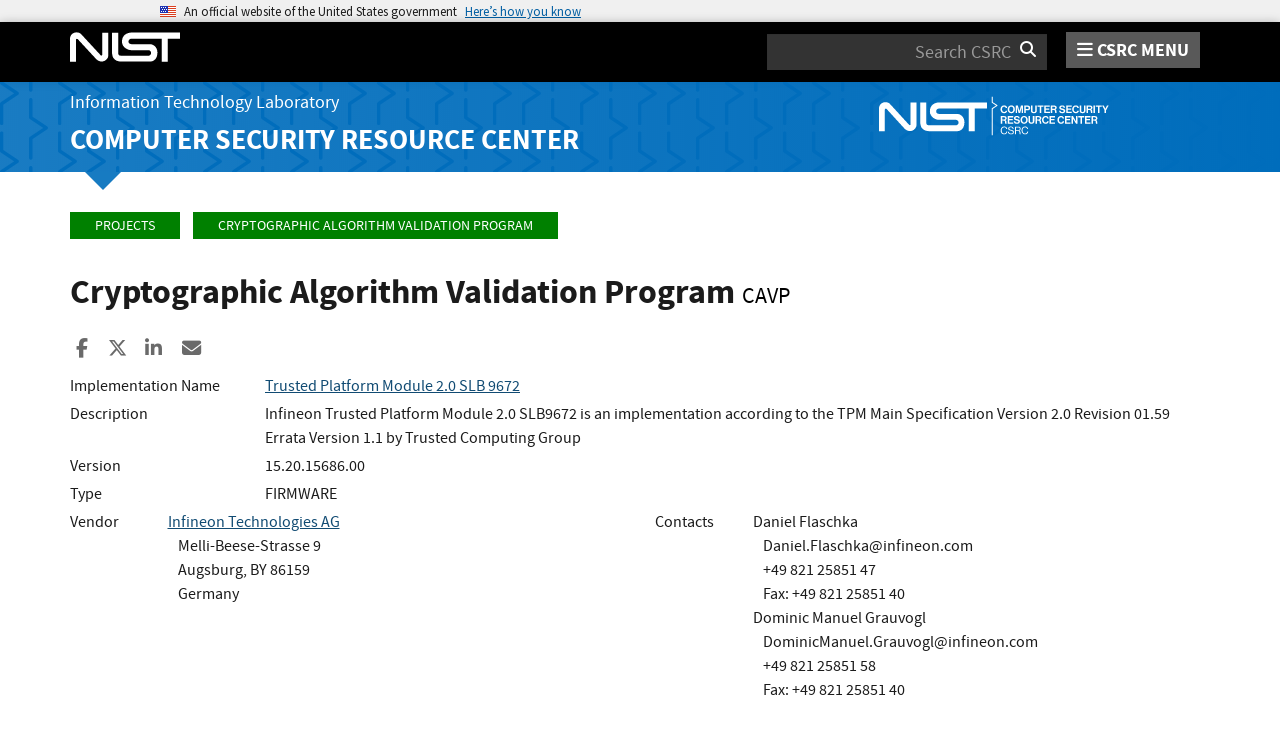

--- FILE ---
content_type: text/html; charset=utf-8
request_url: https://csrc.nist.gov/projects/cryptographic-algorithm-validation-program/details?product=13425
body_size: 10774
content:
<!DOCTYPE html>
<html lang="en-us" xml:lang="en-us">
<head>
    <meta charset="utf-8" />
    <title>Cryptographic Algorithm Validation Program | CSRC</title>
    <meta http-equiv="content-type" content="text/html; charset=UTF-8" />
    <meta http-equiv="content-style-type" content="text/css" />
    <meta http-equiv="content-script-type" content="text/javascript" />
    <meta name="viewport" content="width=device-width, initial-scale=1.0" />
    <meta name="msapplication-config" content="/CSRC/Media/images/favicons/browserconfig.xml" />
    <meta name="theme-color" content="#000000" />
    <meta name="google-site-verification" content="xbrnrVYDgLD-Bd64xHLCt4XsPXzUhQ-4lGMj4TdUUTA" />
    

	<meta name="description" content="" />

	<!-- dcterms meta information -->
	<meta name="dcterms.title" content="Validation Search - Cryptographic Algorithm Validation Program | CSRC | CSRC" />
	<meta name="dcterms.description" content="" />
	<meta name="dcterms.creator" content="Computer Security Division, Information Technology Laboratory, National Institute of Standards and Technology, U.S. Department of Commerce" />
	<meta name="dcterms.date.created" scheme="ISO8601" content="2016-10-05" />
	<meta name="dcterms.date.reviewed" scheme="ISO8601" content="2025-04-03" />
	<meta name="dcterms.language" scheme="DCTERMS.RFC1766" content="EN-US" />

	<!-- Facebook OpenGraph Tags -->
	<meta name="og:site_name" content="CSRC | NIST" />
	<meta name="og:type" content="article" />
	<meta name="og:url" content="https://content.csrc.e1a.nist.gov/projects/cryptographic-algorithm-validation-program/details?product=13425" />
	<meta name="og:title" content="Validation Search - Cryptographic Algorithm Validation Program | CSRC | CSRC" />
	<meta name="og:description" content="" />

	<meta name="article:tag" content="assurance; cryptography; testing &amp; validation" />
	<meta name="article:published_time" content="2016-10-05" />
		<meta name="article:modified_time" content="2025-04-03" />


    <link rel="apple-touch-icon" sizes="180x180" href="/images/icons/apple-touch-icon.png" />
    <link rel="icon" type="image/png" href="/images/icons/favicon-32x32.png" sizes="32x32" />
    <link rel="icon" type="image/png" href="/images/icons/favicon-16x16.png" sizes="16x16" />
    <link rel="manifest" href="/images/icons/manifest.json" />
    <link rel="mask-icon" href="/images/icons/safari-pinned-tab.svg" color="#000000" />
    <link href="/CSRC/Media/images/favicons/favicon.ico" type="image/x-icon" rel="shortcut icon" />
    <link href="/CSRC/Media/images/favicons/favicon.ico" type="image/x-icon" rel="icon" />
    <link href="/dist/app.css" rel="stylesheet" />
    
    <!-- Highlight.js -->
    <link href="/dist/highlight-js/github.css" rel="stylesheet" />
    
    <!-- USWDS Top -->
    <link href="/dist/uswds/css/uswds.css" type="text/css" rel="stylesheet" />
    <script type="text/javascript" src="/dist/uswds/js/uswds-init.min.js"></script>

    <!-- reCAPTCHA v3 -->
    <style>
    .grecaptcha-badge {
        visibility: hidden;
    }
    </style>

    
	<style type="text/css">
		.indent {
			padding-left: 10px;
		}

		.padrow {
			padding-bottom: 4px;
		}

		ul.unstyled-indented {
			list-style-type: none;
		}

		div.panel-nospace {
			margin: 0px;
			padding: 0px;
		}

		div.oe-algos {
			/* These are technically the same, but use both */
			overflow-wrap: break-word;
			word-wrap: break-word;
			-ms-word-break: break-all;
			/* This is the dangerous one in WebKit, as it breaks things wherever */
			word-break: break-all;
			/* Instead use this non-standard one: */
			word-break: break-word;
		}

		th.oe-algos {
			width: 50%;
		}

		i.order-by {
			color: white;
		}
	</style>


    <script async type="text/javascript" id="_fed_an_ua_tag" src="https://dap.digitalgov.gov/Universal-Federated-Analytics-Min.js?agency=nist&subagency=csrc&pua=UA-66610693-15&yt=true&exts=xsd,xml,wav,mpg,mpeg,avi,rtf,webm,ogg,ogv,oga,map,otf,eot,svg,ttf,woff"></script>
    <style id="antiClickjackCss">
        body > * {
            display: none !important;
        }
        #antiClickjack {
            display: block !important;
        }
    </style>
    <noscript>
        <style id="antiClickjackNoScript">
            body > * { display: block !important; }
            #antiClickjack {
                display: none !important;
            }
        </style>
    </noscript>
    <script type="text/javascript" id="antiClickjackScript">
        if (self === top) {
            // no clickjacking
            var antiClickjack = document.getElementById("antiClickjackCss"); antiClickjack.parentNode.removeChild(antiClickjack);
        } else {
            setTimeout(tryForward(), 5000);
        }
        function tryForward() {
            top.location = self.location;
        }
    </script>
    <!-- Google tag (gtag.js) --> 
    <script async src="https://www.googletagmanager.com/gtag/js?id=G-TSQ0PLGJZP"></script> 
    <script>   window.dataLayer = window.dataLayer || [];   function gtag(){dataLayer.push(arguments);}   gtag('js', new Date());   gtag('config', 'G-TSQ0PLGJZP'); </script>
    <!-- Google Tag Manager -->
    <script>(function(w,d,s,l,i){w[l]=w[l]||[];w[l].push({'gtm.start':new Date().getTime(),event:'gtm.js'});var f=d.getElementsByTagName(s)[0],j=d.createElement(s),dl=l!='dataLayer'?'&l='+l:'';j.async=true;j.src='https://www.googletagmanager.com/gtm.js?id='+i+dl;f.parentNode.insertBefore(j,f);})(window,document,'script','dataLayer','GTM-MZQC4NCJ');</script>
    <!-- End Google Tag Manager -->
</head>
<body>
    <!-- Google Tag Manager (noscript) -->
    <noscript><iframe src="https://www.googletagmanager.com/ns.html?id=GTM-MZQC4NCJ" height="0" width="0" style="display:none;visibility:hidden"></iframe></noscript>
    <!-- End Google Tag Manager (noscript) -->
    <div id="antiClickjack" style="display: none;">
        <strong style="font-size: 1.6rem;">You are viewing this page in an unauthorized frame window.</strong>
        <p>This is a potential security issue, you are being redirected to <a href="https://csrc.nist.gov">https://csrc.nist.gov</a>.</p>
    </div>

    <section
    class="usa-banner"
    aria-label="Official website of the United States government">
    <div class="usa-accordion">
        <header class="usa-banner__header">
            <noscript>
                <p style="font-size: 0.85rem; font-weight: bold;">You have JavaScript disabled. This site requires JavaScript to be enabled for complete site functionality.</p>
            </noscript>
            <div class="usa-banner__inner">
                <div class="grid-col-auto">
                    <img
                        aria-hidden="true"
                        class="usa-banner__header-flag"
                        src="/dist/uswds/img/us_flag_small.png"
                        alt=""/>
                </div>
                <div class="grid-col-fill tablet:grid-col-auto" aria-hidden="true">
                    <p class="usa-banner__header-text">
                        An official website of the United States government
                    </p>
                    <p class="usa-banner__header-action">Here’s how you know</p>
                </div>
                <button
                    type="button"
                    class="usa-accordion__button usa-banner__button"
                    aria-expanded="false"
                    aria-controls="gov-banner-default">
                    <span class="usa-banner__button-text">Here’s how you know</span>
                </button>
            </div>
        </header>
        <div
            class="usa-banner__content usa-accordion__content"
            id="gov-banner-default">
            <div class="grid-row grid-gap-lg">
                <div class="usa-banner__guidance tablet:grid-col-6">
                    <img
                        class="usa-banner__icon usa-media-block__img"
                        src="/dist/uswds/img/icon-dot-gov.svg"
                        role="img"
                        alt=""
                        aria-hidden="true"/>
                    <div class="usa-media-block__body">
                        <p>
                            <strong>Official websites use .gov</strong><br/>A
                            <strong>.gov</strong> website belongs to an official government
                            organization in the United States.
                        </p>
                    </div>
                </div>
                <div class="usa-banner__guidance tablet:grid-col-6">
                    <img
                        class="usa-banner__icon usa-media-block__img"
                        src="/dist/uswds/img/icon-https.svg"
                        role="img"
                        alt=""
                        aria-hidden="true"/>
                    <div class="usa-media-block__body">
                        <p>
                            <strong>Secure .gov websites use HTTPS</strong><br/>A
                            <strong>lock</strong> (
                            <span class="icon-lock">
                                <svg
                                    xmlns="http://www.w3.org/2000/svg"
                                    width="52"
                                    height="64"
                                    viewBox="0 0 52 64"
                                    class="usa-banner__lock-image"
                                    role="img"
                                    aria-labelledby="banner-lock-description-default"
                                    focusable="false">
                                    <title id="banner-lock-title-default">Lock</title>
                                    <desc id="banner-lock-description-default">Locked padlock icon</desc>
                                    <path
                                        fill="#000000"
                                        fill-rule="evenodd"
                                        d="M26 0c10.493 0 19 8.507 19 19v9h3a4 4 0 0 1 4 4v28a4 4 0 0 1-4 4H4a4 4 0 0 1-4-4V32a4 4 0 0 1 4-4h3v-9C7 8.507 15.507 0 26 0zm0 8c-5.979 0-10.843 4.77-10.996 10.712L15 19v9h22v-9c0-6.075-4.925-11-11-11z"/>
                                </svg>
                            </span
                            >) or <strong>https://</strong> means you’ve safely connected to
                            the .gov website. Share sensitive information only on official,
                            secure websites.
                        </p>
                    </div>
                </div>
            </div>
        </div>
    </div>
</section>

    <nav id="navbar" class="navbar">
    <div id="nist-menu-container" class="container">
        <div class="row">
            <!-- Brand -->
            <div class="col-xs-6 col-md-4 navbar-header">
                <a class="navbar-brand" href="https://www.nist.gov" target="_blank" id="navbar-brand-image">
                    <img src="/CSRC/media/images/svg/nist-logo.svg" alt="National Institute of Standards and Technology" width="110" height="30">
                </a>
            </div>
            <div class="col-xs-6 col-md-8 navbar-nist-logo">
                <div class="form-inline hidden-sm hidden-xs">
                    <form name="site-search" id="site-search-form" action="/search" method="GET">
                        <label for="search-csrc-query" class="element-invisible">Search</label>
                        <input autocomplete="off" class="form-control" id="search-csrc-query" name="keywords" type="text" size="15" maxlength="128" placeholder="Search CSRC" />
                        <input type="hidden" name="ipp" value="25" />
                        <input type="hidden" name="sortBy" value="relevance" />
                        <input type="hidden" name="showOnly" value="publications,projects,news,events,presentations,glossary,topics" />
                        <input type="hidden" name="topicsMatch" value="ANY" />
                        <input type="hidden" name="status" value="Final,Draft" />
                        <button type="submit" id="search-csrc-submit-btn" class="form-submit">
                            <span class="element-invisible">Search</span>
                            <i class="fa fa-search"></i>
                        </button>
                    </form>
                </div>
                <span id="nvd-menu-button" class="pull-right">
                    <a href="#" id="nvd-menu-button-link">
                        <span class="fa fa-bars"></span>
                        <span id="nvd-menu-full-text">CSRC MENU</span>
                    </a>
                </span>
            </div>
        </div>
    </div>

    <div class="form-inline hidden-md hidden-lg">
        <form name="site-search-mobile" id="site-search-form-mobile" action="/search" method="GET">
            <label for="search-csrc-query-mobile" class="element-invisible">Search</label>
            <input autocomplete="off" class="form-control" id="search-csrc-query-mobile" name="keywords" type="text" size="15" maxlength="128" placeholder="Search CSRC" />
            <button type="submit" id="search-csrc-submit-btn-mobile" class="form-submit">
                <span class="element-invisible">Search</span>
                <i class="fa fa-search"></i>
            </button>
        </form>
    </div>
    <div class="main-menu-row container">
        <!-- Collect the nav links, forms, and other content for toggling -->
        <div id="main-menu-drop" class="col-lg-12" style="display: none;">
            <ul>
                <li><a href="/projects">Projects</a></li>
                <li>
                    <a href="/publications">
                        Publications
                        <span class="expander fa fa-plus" id="main-menu-pubs-expander" data-expander-name="publications" data-expanded="false">
                            <span class="element-invisible">Expand or Collapse</span>
                        </span>
                    </a>
                    <div style="display: none;" class="sub-menu" data-expander-trigger="publications" id="main-menu-pubs-expanded">
                        <div class="row">
                            <div class="col-lg-4">
                                <p><a href="/publications/drafts-open-for-comment">Drafts for Public Comment</a></p>
                                <p><a href="/publications/draft-pubs">All Public Drafts</a></p>
                                <p><a href="/publications/final-pubs">Final Pubs</a></p>
                                <p><a href="/publications/fips">FIPS <small>(standards)</small></a></p>
                            </div>
                            <div class="col-lg-4">
                                <p><a href="/publications/sp">Special Publications (SP<small>s</small>)</a></p>
                                <p><a href="/publications/ir">IR <small>(interagency/internal reports)</small></a></p>
                                <p><a href="/publications/cswp">CSWP <small>(cybersecurity white papers)</small></a></p>
                                <p><a href="/publications/itl-bulletin">ITL Bulletins</a></p>
                            </div>
                            <div class="col-lg-4">
                                <p><a href="/publications/project-description">Project Descriptions</a></p>
                                <p><a href="/publications/journal-article">Journal Articles</a></p>
                                <p><a href="/publications/conference-paper">Conference Papers</a></p>
                                <p><a href="/publications/book">Books</a></p>
                            </div>
                        </div>
                    </div>
                </li>
                <li>
                    <a href="/topics">
                        Topics
                        <span class="expander fa fa-plus" id="main-menu-topics-expander" data-expander-name="topics" data-expanded="false">
                            <span class="element-invisible">Expand or Collapse</span>
                        </span>
                    </a>
                    <div style="display: none;" class="sub-menu" data-expander-trigger="topics" id="main-menu-topics-expanded">
                        <div class="row">
                            <div class="col-lg-4">
                                <p><a href="/Topics/Security-and-Privacy">Security & Privacy</a></p>
                                <p><a href="/Topics/Applications">Applications</a></p>
                            </div>
                            <div class="col-lg-4">
                                <p><a href="/Topics/Technologies">Technologies</a></p>
                                <p><a href="/Topics/Sectors">Sectors</a></p>
                            </div>
                            <div class="col-lg-4">
                                <p><a href="/Topics/Laws-and-Regulations">Laws & Regulations</a></p>
                                <p><a href="/Topics/Activities-and-Products">Activities & Products</a></p>
                            </div>
                        </div>
                    </div>
                </li>
                <li><a href="/news">News & Updates</a></li>
                <li><a href="/events">Events</a></li>
                <li><a href="/glossary">Glossary</a></li>
                <li>
                    <a href="/about">
                        About CSRC
                        <span class="expander fa fa-plus" id="main-menu-about-expander" data-expander-name="about" data-expanded="false">
                            <span class="element-invisible">Expand or Collapse</span>
                        </span>
                    </a>
                    <div style="display: none;" class="sub-menu" data-expander-trigger="about" id="main-menu-about-expanded">
                        <div class="row">
                            <div class="col-lg-6">
                                <p>
                                    <strong><a href="/Groups/Computer-Security-Division">Computer Security Division</a></strong><br />
                                    <ul>
                                        <li><a href="/Groups/Computer-Security-Division/Cryptographic-Technology">Cryptographic Technology</a></li>
                                        <li><a href="/Groups/Computer-Security-Division/Secure-Systems-and-Applications">Secure Systems and Applications</a></li>
                                        <li><a href="/Groups/Computer-Security-Division/Security-Components-and-Mechanisms">Security Components and Mechanisms</a></li>
                                        <li><a href="/Groups/Computer-Security-Division/Security-Engineering-and-Risk-Management">Security Engineering and Risk Management</a></li>
                                        <li><a href="/Groups/Computer-Security-Division/Security-Testing-Validation-and-Measurement">Security Testing, Validation, and Measurement</a></li>
                                    </ul>
                                </p>
                            </div>
                            <div class="col-lg-6">
                                <p>
                                    <strong><a href="/Groups/Applied-Cybersecurity-Division">Applied Cybersecurity Division</a></strong><br />
                                    <ul>
                                        <li><a href="/Groups/Applied-Cybersecurity-Division/Cybersecurity-and-Privacy-Applications">Cybersecurity and Privacy Applications</a></li>
                                        <li><a href="/Groups/Applied-Cybersecurity-Division/National-Cybersecurity-Center-of-Excellence">National Cybersecurity Center of Excellence (NCCoE)</a></li>
                                        <li><a href="https://www.nist.gov/nice/">National Initiative for Cybersecurity Education (NICE)</a></li>
                                    </ul>
                                </p>
                                <p>
                                    <a href="/contact">
                                        Contact Us
                                    </a>
                                </p>
                            </div>
                        </div>
                    </div>
                </li>
            </ul>
        </div><!-- /#mobile-nav-container -->
    </div>

</nav>

    <section id="itl-header" class="has-menu">
        <div class="itl-background"></div>
            <div class="container">
                <div class="row">
                    <div class="col-sm-12 col-md-8">
                        <div class="hidden-xs hidden-sm" id="itl-header-lg">
                            <a href="https://www.nist.gov/itl" target="_blank" id="itl-header-link">Information Technology Laboratory</a>
                        </div>
                        <div class="hidden-xs hidden-sm" id="csrc-header-lg">
                            <a href="/" id="csrc-header-link-lg">Computer Security Resource Center</a>
                        </div>
                    </div>
                    <div class="col-sm-12 col-md-4">
                        <div class="hidden-xs hidden-sm hidden-md">
                            <a id="logo-csrc-lg" href="/"><img id="img-logo-csrc-lg" src="/CSRC/Media/images/nist-logo-csrc-white.svg" alt="CSRC Logo" class="csrc-header-logo"></a>
                        </div>
                        <div class="hidden-lg">
                            <a id="logo-csrc-sm" href="/"><img id="img-logo-csrc-sm" src="/CSRC/Media/images/nist-logo-csrc-white.svg" alt="CSRC Logo" class="csrc-header-logo"></a>
                        </div>
                    </div>
                </div>
            </div>
    </section>

    <div id="body-section" class="container">
        
        




<div class="breadcrumb">
        <a href="/projects" class="breadcrumb-link">Projects</a>
        <a href="/projects/cryptographic-algorithm-validation-program" class="breadcrumb-link">Cryptographic Algorithm Validation Program</a>
</div>


	<h1 id="projectName">Cryptographic Algorithm Validation Program <small id="project-acronym">CAVP</small></h1>


<div class="page-social-buttons" id=&quot;news-social-buttons&quot;>
    <a href="https://www.facebook.com/sharer/sharer.php?u=https%3A%2F%2Fcsrc.nist.gov%2Fprojects%2Fcryptographic-algorithm-validation-program%2Fdetails%3Fproduct%3D13425" class="social-facebook"><i class="fa fa-facebook fa-fw" aria-hidden="true"></i><span class="sr-only">Share to Facebook</span></a>
    <a href="https://x.com/share?url=https%3A%2F%2Fcsrc.nist.gov%2Fprojects%2Fcryptographic-algorithm-validation-program%2Fdetails%3Fproduct%3D13425" class="social-twitter"><i class="fa-brands fa-x-twitter"></i><span class="sr-only">Share to X</span></a>
    <a href="https://www.linkedin.com/shareArticle?mini=true&amp;url=https%3A%2F%2Fcsrc.nist.gov%2Fprojects%2Fcryptographic-algorithm-validation-program%2Fdetails%3Fproduct%3D13425&amp;source=csrc.nist.gov" class="social-linked-in"><i class="fa fa-linkedin fa-fw" aria-hidden="true"></i><span class="sr-only">Share to LinkedIn</span></a>
    <a href="/cdn-cgi/l/email-protection#[base64]" class="social-email"><i class="fa fa-envelope fa-fw" aria-hidden="true"></i><span class="sr-only">Share ia Email</span></a>
</div>


<div class="row visible-sm visible-xs visible-md">
	<div class="col-sm-12">
        <div class="bs-callout bs-callout-subnav" id="projectLinksContainer-sm">
            <h4><i class="fa fa-link"></i> Project Links</h4>
            <div class="project-icons-container">
                <span>
                    <a href="/projects/cryptographic-algorithm-validation-program" id="NavOverviewLink-sm">
                        <i class="fa fa-info-circle"></i> Overview
                    </a>
                </span>
                                                                                <span>
                    <a href="/Projects/cryptographic-algorithm-validation-program/presentations" id="NavPresLink-sm" data-count="35">
                        <i class="fa fa-desktop"></i> Presentations
                    </a>
                </span>
            </div>
        </div>
	</div>
</div>


<div class="row">

	<div class="col-sm-12">


			<div>
				<div class="row padrow">
					<div class="col-md-2">Implementation Name</div>
					<div class="col-md-10"><a href="details?product=13425" id="product-name">Trusted Platform Module 2.0 SLB 9672</a></div>
				</div>

					<div class="row padrow">
						<div class="col-md-2">Description</div>
						<div class="col-md-10">Infineon Trusted Platform Module 2.0 SLB9672 is an implementation according to the TPM Main Specification Version 2.0 Revision 01.59 Errata Version 1.1 by Trusted Computing Group</div>
					</div>
						<div class="row padrow">
							<div class="col-md-2">Version</div>
							<div class="col-md-10" id="product-version">15.20.15686.00</div>
						</div>
					<div class="row padrow">
						<div class="col-md-2">Type</div>
						<div class="col-md-10" id="product-type">FIRMWARE</div>
					</div>


				<div class="row padrow">
					<div class="col-md-1">Vendor</div>
					<div class="col-md-5">
							<a href="http://www.infineon.com/">Infineon Technologies AG</a>
<br />
<span class="indent">Melli-Beese-Strasse 9</span><br />																		<span class="indent">Augsburg, BY 86159</span><br />						<span class="indent">Germany</span><br />						<span class="indent"></span><br />											</div>
					<div class="col-md-1">Contacts</div>
					<div class="col-md-5">
Daniel Flaschka<br />
 <span class="indent"><a href="/cdn-cgi/l/email-protection" class="__cf_email__" data-cfemail="1b5f7a75727e77355d777a687873707a5b72757d72757e747535787476">[email&#160;protected]</a></span><br />  <span class="indent">
 +49 821 25851 47
							</span><br /> <span class="indent">
Fax:  +49 821 25851 40
							</span><br />Dominic Manuel Grauvogl<br />
 <span class="indent"><a href="/cdn-cgi/l/email-protection" class="__cf_email__" data-cfemail="f7b3989a9e999e94ba969982929bd9b08596828198909bb79e99919e99929899d994989a">[email&#160;protected]</a></span><br />  <span class="indent">
 +49 821 25851 58
							</span><br /> <span class="indent">
Fax:  +49 821 25851 40
							</span><br />					</div>
				</div>

				<br />
					<form method="get">
						<div class="row">
							<div class="col-md-6">
								<h4 style="display: inline-block">
									<a href="details?validation=33633">A1024</a>
								</h4>&nbsp;&nbsp;&nbsp;<small>First Validated: 2/9/2021</small>
							</div>
							<div class="col-md-6 text-right">

								<input type="hidden" name="product" value="13425" />																								<div class="btn-group">
									<button type="submit" name="displayMode" value="CollapsedAlgorithm" class="btn btn-primary">Collapsed</button>
									<button type="submit" name="displayMode" value="ExpandedAlgorithm" class="btn btn-default">Expanded</button>
									<button type="submit" name="displayMode" value="Aggregated" class="btn btn-default  disabled">Aggregated</button>
								</div>
							</div>
						</div>

							<table class="table table-condensed table-bordered publications-table">
								<thead>
									<tr>
										<th class="text-center oe-algos">Operating Environment </th>
										<th class="text-center oe-algos">Algorithm Capabilities </th>
									</tr>
								</thead>
								<tbody>
											<tr>
												<td>
													Infineon SLB 9672 security controller IC
														<a class="btn" role="button" data-toggle="collapse" href="#oe25244_295222" onclick="ShowDependencies(25244, 295222)">
															<i id="ioe25244_295222" class="fa fa-search-plus"><span class="element-invisible">Expand</span></i>
														</a>
														<ul class="unstyled-indented collapse" id="oe25244_295222"></ul>
												</td>
												<td>
													<a href="Validation-Notes#AES-CFB128">
														<b>
AES-CFB128														</b>
													</a>
														<a class="btn" role="button" data-toggle="collapse" href="#cap295222" onclick="ShowCaps(295222)">
															<i id="icap295222" class="fa fa-search-plus"><span class="element-invisible">Expand</span></i>
														</a>
														<div class="collapse" id="cap295222">
														</div>

												</td>
											</tr>
											<tr>
												<td>
													Infineon SLB 9672 security controller IC
														<a class="btn" role="button" data-toggle="collapse" href="#oe25244_295221" onclick="ShowDependencies(25244, 295221)">
															<i id="ioe25244_295221" class="fa fa-search-plus"><span class="element-invisible">Expand</span></i>
														</a>
														<ul class="unstyled-indented collapse" id="oe25244_295221"></ul>
												</td>
												<td>
													<a href="Validation-Notes#AES-ECB">
														<b>
AES-ECB														</b>
													</a>
														<a class="btn" role="button" data-toggle="collapse" href="#cap295221" onclick="ShowCaps(295221)">
															<i id="icap295221" class="fa fa-search-plus"><span class="element-invisible">Expand</span></i>
														</a>
														<div class="collapse" id="cap295221">
														</div>

												</td>
											</tr>
											<tr>
												<td>
													Infineon SLB 9672 security controller IC
														<a class="btn" role="button" data-toggle="collapse" href="#oe25244_295220" onclick="ShowDependencies(25244, 295220)">
															<i id="ioe25244_295220" class="fa fa-search-plus"><span class="element-invisible">Expand</span></i>
														</a>
														<ul class="unstyled-indented collapse" id="oe25244_295220"></ul>
												</td>
												<td>
													<a href="Validation-Notes#Counter DRBG">
														<b>
Counter DRBG														</b>
													</a>
														<a class="btn" role="button" data-toggle="collapse" href="#cap295220" onclick="ShowCaps(295220)">
															<i id="icap295220" class="fa fa-search-plus"><span class="element-invisible">Expand</span></i>
														</a>
														<div class="collapse" id="cap295220">
														</div>

												</td>
											</tr>
											<tr>
												<td>
													Infineon SLB 9672 security controller IC
														<a class="btn" role="button" data-toggle="collapse" href="#oe25244_295216" onclick="ShowDependencies(25244, 295216)">
															<i id="ioe25244_295216" class="fa fa-search-plus"><span class="element-invisible">Expand</span></i>
														</a>
														<ul class="unstyled-indented collapse" id="oe25244_295216"></ul>
												</td>
												<td>
													<a href="Validation-Notes#ECDSA KeyGen (FIPS186-4)">
														<b>
ECDSA KeyGen (FIPS186-4)														</b>
													</a>
														<a class="btn" role="button" data-toggle="collapse" href="#cap295216" onclick="ShowCaps(295216)">
															<i id="icap295216" class="fa fa-search-plus"><span class="element-invisible">Expand</span></i>
														</a>
														<div class="collapse" id="cap295216">
														</div>

												</td>
											</tr>
											<tr>
												<td>
													Infineon SLB 9672 security controller IC
														<a class="btn" role="button" data-toggle="collapse" href="#oe25244_295217" onclick="ShowDependencies(25244, 295217)">
															<i id="ioe25244_295217" class="fa fa-search-plus"><span class="element-invisible">Expand</span></i>
														</a>
														<ul class="unstyled-indented collapse" id="oe25244_295217"></ul>
												</td>
												<td>
													<a href="Validation-Notes#ECDSA KeyVer (FIPS186-4)">
														<b>
ECDSA KeyVer (FIPS186-4)														</b>
													</a>
														<a class="btn" role="button" data-toggle="collapse" href="#cap295217" onclick="ShowCaps(295217)">
															<i id="icap295217" class="fa fa-search-plus"><span class="element-invisible">Expand</span></i>
														</a>
														<div class="collapse" id="cap295217">
														</div>

												</td>
											</tr>
											<tr>
												<td>
													Infineon SLB 9672 security controller IC
														<a class="btn" role="button" data-toggle="collapse" href="#oe25244_295218" onclick="ShowDependencies(25244, 295218)">
															<i id="ioe25244_295218" class="fa fa-search-plus"><span class="element-invisible">Expand</span></i>
														</a>
														<ul class="unstyled-indented collapse" id="oe25244_295218"></ul>
												</td>
												<td>
													<a href="Validation-Notes#ECDSA SigGen (FIPS186-4)">
														<b>
ECDSA SigGen (FIPS186-4)														</b>
													</a>
														<a class="btn" role="button" data-toggle="collapse" href="#cap295218" onclick="ShowCaps(295218)">
															<i id="icap295218" class="fa fa-search-plus"><span class="element-invisible">Expand</span></i>
														</a>
														<div class="collapse" id="cap295218">
														</div>

												</td>
											</tr>
											<tr>
												<td>
													Infineon SLB 9672 security controller IC
														<a class="btn" role="button" data-toggle="collapse" href="#oe25244_295219" onclick="ShowDependencies(25244, 295219)">
															<i id="ioe25244_295219" class="fa fa-search-plus"><span class="element-invisible">Expand</span></i>
														</a>
														<ul class="unstyled-indented collapse" id="oe25244_295219"></ul>
												</td>
												<td>
													<a href="Validation-Notes#ECDSA SigVer (FIPS186-4)">
														<b>
ECDSA SigVer (FIPS186-4)														</b>
													</a>
														<a class="btn" role="button" data-toggle="collapse" href="#cap295219" onclick="ShowCaps(295219)">
															<i id="icap295219" class="fa fa-search-plus"><span class="element-invisible">Expand</span></i>
														</a>
														<div class="collapse" id="cap295219">
														</div>

												</td>
											</tr>
											<tr>
												<td>
													Infineon SLB 9672 security controller IC
														<a class="btn" role="button" data-toggle="collapse" href="#oe25244_295213" onclick="ShowDependencies(25244, 295213)">
															<i id="ioe25244_295213" class="fa fa-search-plus"><span class="element-invisible">Expand</span></i>
														</a>
														<ul class="unstyled-indented collapse" id="oe25244_295213"></ul>
												</td>
												<td>
													<a href="Validation-Notes#HMAC-SHA-1">
														<b>
HMAC-SHA-1														</b>
													</a>
														<a class="btn" role="button" data-toggle="collapse" href="#cap295213" onclick="ShowCaps(295213)">
															<i id="icap295213" class="fa fa-search-plus"><span class="element-invisible">Expand</span></i>
														</a>
														<div class="collapse" id="cap295213">
														</div>

												</td>
											</tr>
											<tr>
												<td>
													Infineon SLB 9672 security controller IC
														<a class="btn" role="button" data-toggle="collapse" href="#oe25244_295214" onclick="ShowDependencies(25244, 295214)">
															<i id="ioe25244_295214" class="fa fa-search-plus"><span class="element-invisible">Expand</span></i>
														</a>
														<ul class="unstyled-indented collapse" id="oe25244_295214"></ul>
												</td>
												<td>
													<a href="Validation-Notes#HMAC-SHA2-256">
														<b>
HMAC-SHA2-256														</b>
													</a>
														<a class="btn" role="button" data-toggle="collapse" href="#cap295214" onclick="ShowCaps(295214)">
															<i id="icap295214" class="fa fa-search-plus"><span class="element-invisible">Expand</span></i>
														</a>
														<div class="collapse" id="cap295214">
														</div>

												</td>
											</tr>
											<tr>
												<td>
													Infineon SLB 9672 security controller IC
														<a class="btn" role="button" data-toggle="collapse" href="#oe25244_295215" onclick="ShowDependencies(25244, 295215)">
															<i id="ioe25244_295215" class="fa fa-search-plus"><span class="element-invisible">Expand</span></i>
														</a>
														<ul class="unstyled-indented collapse" id="oe25244_295215"></ul>
												</td>
												<td>
													<a href="Validation-Notes#HMAC-SHA2-384">
														<b>
HMAC-SHA2-384														</b>
													</a>
														<a class="btn" role="button" data-toggle="collapse" href="#cap295215" onclick="ShowCaps(295215)">
															<i id="icap295215" class="fa fa-search-plus"><span class="element-invisible">Expand</span></i>
														</a>
														<div class="collapse" id="cap295215">
														</div>

												</td>
											</tr>
											<tr>
												<td>
													Infineon SLB 9672 security controller IC
														<a class="btn" role="button" data-toggle="collapse" href="#oe25244_295636" onclick="ShowDependencies(25244, 295636)">
															<i id="ioe25244_295636" class="fa fa-search-plus"><span class="element-invisible">Expand</span></i>
														</a>
														<ul class="unstyled-indented collapse" id="oe25244_295636"></ul>
												</td>
												<td>
													<a href="Validation-Notes#KAS-ECC Sp800-56Ar3">
														<b>
KAS-ECC Sp800-56Ar3														</b>
													</a>
														<a class="btn" role="button" data-toggle="collapse" href="#cap295636" onclick="ShowCaps(295636)">
															<i id="icap295636" class="fa fa-search-plus"><span class="element-invisible">Expand</span></i>
														</a>
														<div class="collapse" id="cap295636">
														</div>

												</td>
											</tr>
											<tr>
												<td>
													Infineon SLB 9672 security controller IC
														<a class="btn" role="button" data-toggle="collapse" href="#oe25244_295201" onclick="ShowDependencies(25244, 295201)">
															<i id="ioe25244_295201" class="fa fa-search-plus"><span class="element-invisible">Expand</span></i>
														</a>
														<ul class="unstyled-indented collapse" id="oe25244_295201"></ul>
												</td>
												<td>
													<a href="Validation-Notes#KAS-ECC-SSC Sp800-56Ar3">
														<b>
KAS-ECC-SSC Sp800-56Ar3														</b>
													</a>
														<a class="btn" role="button" data-toggle="collapse" href="#cap295201" onclick="ShowCaps(295201)">
															<i id="icap295201" class="fa fa-search-plus"><span class="element-invisible">Expand</span></i>
														</a>
														<div class="collapse" id="cap295201">
														</div>

												</td>
											</tr>
											<tr>
												<td>
													Infineon SLB 9672 security controller IC
														<a class="btn" role="button" data-toggle="collapse" href="#oe25244_295203" onclick="ShowDependencies(25244, 295203)">
															<i id="ioe25244_295203" class="fa fa-search-plus"><span class="element-invisible">Expand</span></i>
														</a>
														<ul class="unstyled-indented collapse" id="oe25244_295203"></ul>
												</td>
												<td>
													<a href="Validation-Notes#KDF SP800-108">
														<b>
KDF SP800-108														</b>
													</a>
														<a class="btn" role="button" data-toggle="collapse" href="#cap295203" onclick="ShowCaps(295203)">
															<i id="icap295203" class="fa fa-search-plus"><span class="element-invisible">Expand</span></i>
														</a>
														<div class="collapse" id="cap295203">
														</div>

												</td>
											</tr>
											<tr>
												<td>
													Infineon SLB 9672 security controller IC
														<a class="btn" role="button" data-toggle="collapse" href="#oe25244_295224" onclick="ShowDependencies(25244, 295224)">
															<i id="ioe25244_295224" class="fa fa-search-plus"><span class="element-invisible">Expand</span></i>
														</a>
														<ul class="unstyled-indented collapse" id="oe25244_295224"></ul>
												</td>
												<td>
													<a href="Validation-Notes#KTS-IFC">
														<b>
KTS-IFC														</b>
													</a>
														<a class="btn" role="button" data-toggle="collapse" href="#cap295224" onclick="ShowCaps(295224)">
															<i id="icap295224" class="fa fa-search-plus"><span class="element-invisible">Expand</span></i>
														</a>
														<div class="collapse" id="cap295224">
														</div>

												</td>
											</tr>
											<tr>
												<td>
													Infineon SLB 9672 security controller IC
														<a class="btn" role="button" data-toggle="collapse" href="#oe25244_295638" onclick="ShowDependencies(25244, 295638)">
															<i id="ioe25244_295638" class="fa fa-search-plus"><span class="element-invisible">Expand</span></i>
														</a>
														<ul class="unstyled-indented collapse" id="oe25244_295638"></ul>
												</td>
												<td>
													<a href="Validation-Notes#KTS-IFC">
														<b>
KTS-IFC														</b>
													</a>
														<a class="btn" role="button" data-toggle="collapse" href="#cap295638" onclick="ShowCaps(295638)">
															<i id="icap295638" class="fa fa-search-plus"><span class="element-invisible">Expand</span></i>
														</a>
														<div class="collapse" id="cap295638">
														</div>

												</td>
											</tr>
											<tr>
												<td>
													Infineon SLB 9672 security controller IC
														<a class="btn" role="button" data-toggle="collapse" href="#oe25244_295639" onclick="ShowDependencies(25244, 295639)">
															<i id="ioe25244_295639" class="fa fa-search-plus"><span class="element-invisible">Expand</span></i>
														</a>
														<ul class="unstyled-indented collapse" id="oe25244_295639"></ul>
												</td>
												<td>
													<a href="Validation-Notes#KTS-IFC">
														<b>
KTS-IFC														</b>
													</a>
														<a class="btn" role="button" data-toggle="collapse" href="#cap295639" onclick="ShowCaps(295639)">
															<i id="icap295639" class="fa fa-search-plus"><span class="element-invisible">Expand</span></i>
														</a>
														<div class="collapse" id="cap295639">
														</div>

												</td>
											</tr>
											<tr>
												<td>
													Infineon SLB 9672 security controller IC
														<a class="btn" role="button" data-toggle="collapse" href="#oe25244_295212" onclick="ShowDependencies(25244, 295212)">
															<i id="ioe25244_295212" class="fa fa-search-plus"><span class="element-invisible">Expand</span></i>
														</a>
														<ul class="unstyled-indented collapse" id="oe25244_295212"></ul>
												</td>
												<td>
													<a href="Validation-Notes#RSA Decryption Primitive">
														<b>
RSA Decryption Primitive														</b>
													</a>
														<a class="btn" role="button" data-toggle="collapse" href="#cap295212" onclick="ShowCaps(295212)">
															<i id="icap295212" class="fa fa-search-plus"><span class="element-invisible">Expand</span></i>
														</a>
														<div class="collapse" id="cap295212">
														</div>

												</td>
											</tr>
											<tr>
												<td>
													Infineon SLB 9672 security controller IC
														<a class="btn" role="button" data-toggle="collapse" href="#oe25244_295208" onclick="ShowDependencies(25244, 295208)">
															<i id="ioe25244_295208" class="fa fa-search-plus"><span class="element-invisible">Expand</span></i>
														</a>
														<ul class="unstyled-indented collapse" id="oe25244_295208"></ul>
												</td>
												<td>
													<a href="Validation-Notes#RSA KeyGen (FIPS186-4)">
														<b>
RSA KeyGen (FIPS186-4)														</b>
													</a>
														<a class="btn" role="button" data-toggle="collapse" href="#cap295208" onclick="ShowCaps(295208)">
															<i id="icap295208" class="fa fa-search-plus"><span class="element-invisible">Expand</span></i>
														</a>
														<div class="collapse" id="cap295208">
														</div>

												</td>
											</tr>
											<tr>
												<td>
													Infineon SLB 9672 security controller IC
														<a class="btn" role="button" data-toggle="collapse" href="#oe25244_295209" onclick="ShowDependencies(25244, 295209)">
															<i id="ioe25244_295209" class="fa fa-search-plus"><span class="element-invisible">Expand</span></i>
														</a>
														<ul class="unstyled-indented collapse" id="oe25244_295209"></ul>
												</td>
												<td>
													<a href="Validation-Notes#RSA SigGen (FIPS186-4)">
														<b>
RSA SigGen (FIPS186-4)														</b>
													</a>
														<a class="btn" role="button" data-toggle="collapse" href="#cap295209" onclick="ShowCaps(295209)">
															<i id="icap295209" class="fa fa-search-plus"><span class="element-invisible">Expand</span></i>
														</a>
														<div class="collapse" id="cap295209">
														</div>

												</td>
											</tr>
											<tr>
												<td>
													Infineon SLB 9672 security controller IC
														<a class="btn" role="button" data-toggle="collapse" href="#oe25244_295211" onclick="ShowDependencies(25244, 295211)">
															<i id="ioe25244_295211" class="fa fa-search-plus"><span class="element-invisible">Expand</span></i>
														</a>
														<ul class="unstyled-indented collapse" id="oe25244_295211"></ul>
												</td>
												<td>
													<a href="Validation-Notes#RSA Signature Primitive">
														<b>
RSA Signature Primitive														</b>
													</a>
														<a class="btn" role="button" data-toggle="collapse" href="#cap295211" onclick="ShowCaps(295211)">
															<i id="icap295211" class="fa fa-search-plus"><span class="element-invisible">Expand</span></i>
														</a>
														<div class="collapse" id="cap295211">
														</div>

												</td>
											</tr>
											<tr>
												<td>
													Infineon SLB 9672 security controller IC
														<a class="btn" role="button" data-toggle="collapse" href="#oe25244_295210" onclick="ShowDependencies(25244, 295210)">
															<i id="ioe25244_295210" class="fa fa-search-plus"><span class="element-invisible">Expand</span></i>
														</a>
														<ul class="unstyled-indented collapse" id="oe25244_295210"></ul>
												</td>
												<td>
													<a href="Validation-Notes#RSA SigVer (FIPS186-4)">
														<b>
RSA SigVer (FIPS186-4)														</b>
													</a>
														<a class="btn" role="button" data-toggle="collapse" href="#cap295210" onclick="ShowCaps(295210)">
															<i id="icap295210" class="fa fa-search-plus"><span class="element-invisible">Expand</span></i>
														</a>
														<div class="collapse" id="cap295210">
														</div>

												</td>
											</tr>
											<tr>
												<td>
													Infineon SLB 9672 security controller IC
														<a class="btn" role="button" data-toggle="collapse" href="#oe25244_295204" onclick="ShowDependencies(25244, 295204)">
															<i id="ioe25244_295204" class="fa fa-search-plus"><span class="element-invisible">Expand</span></i>
														</a>
														<ul class="unstyled-indented collapse" id="oe25244_295204"></ul>
												</td>
												<td>
													<a href="Validation-Notes#SHA-1">
														<b>
SHA-1														</b>
													</a>
														<a class="btn" role="button" data-toggle="collapse" href="#cap295204" onclick="ShowCaps(295204)">
															<i id="icap295204" class="fa fa-search-plus"><span class="element-invisible">Expand</span></i>
														</a>
														<div class="collapse" id="cap295204">
														</div>

												</td>
											</tr>
											<tr>
												<td>
													Infineon SLB 9672 security controller IC
														<a class="btn" role="button" data-toggle="collapse" href="#oe25244_295205" onclick="ShowDependencies(25244, 295205)">
															<i id="ioe25244_295205" class="fa fa-search-plus"><span class="element-invisible">Expand</span></i>
														</a>
														<ul class="unstyled-indented collapse" id="oe25244_295205"></ul>
												</td>
												<td>
													<a href="Validation-Notes#SHA2-256">
														<b>
SHA2-256														</b>
													</a>
														<a class="btn" role="button" data-toggle="collapse" href="#cap295205" onclick="ShowCaps(295205)">
															<i id="icap295205" class="fa fa-search-plus"><span class="element-invisible">Expand</span></i>
														</a>
														<div class="collapse" id="cap295205">
														</div>

												</td>
											</tr>
											<tr>
												<td>
													Infineon SLB 9672 security controller IC
														<a class="btn" role="button" data-toggle="collapse" href="#oe25244_295206" onclick="ShowDependencies(25244, 295206)">
															<i id="ioe25244_295206" class="fa fa-search-plus"><span class="element-invisible">Expand</span></i>
														</a>
														<ul class="unstyled-indented collapse" id="oe25244_295206"></ul>
												</td>
												<td>
													<a href="Validation-Notes#SHA2-384">
														<b>
SHA2-384														</b>
													</a>
														<a class="btn" role="button" data-toggle="collapse" href="#cap295206" onclick="ShowCaps(295206)">
															<i id="icap295206" class="fa fa-search-plus"><span class="element-invisible">Expand</span></i>
														</a>
														<div class="collapse" id="cap295206">
														</div>

												</td>
											</tr>
											<tr>
												<td>
													Infineon SLB 9672 security controller IC
														<a class="btn" role="button" data-toggle="collapse" href="#oe25244_295207" onclick="ShowDependencies(25244, 295207)">
															<i id="ioe25244_295207" class="fa fa-search-plus"><span class="element-invisible">Expand</span></i>
														</a>
														<ul class="unstyled-indented collapse" id="oe25244_295207"></ul>
												</td>
												<td>
													<a href="Validation-Notes#SHA2-512">
														<b>
SHA2-512														</b>
													</a>
														<a class="btn" role="button" data-toggle="collapse" href="#cap295207" onclick="ShowCaps(295207)">
															<i id="icap295207" class="fa fa-search-plus"><span class="element-invisible">Expand</span></i>
														</a>
														<div class="collapse" id="cap295207">
														</div>

												</td>
											</tr>

								</tbody>
							</table>
						<br />

					</form>
			</div>
	</div>
</div>

<div class="row">
    <div class="col-md-12 historical-data-area" id="historical-data-area">

            <span>Created <span id="page-created-date">October 05, 2016</span>, Updated <span id="page-updated-date">April 03, 2025</span></span>
    </div>
</div>


<script data-cfasync="false" src="/cdn-cgi/scripts/5c5dd728/cloudflare-static/email-decode.min.js"></script><script type="text/javascript">
	function ShowCaps(validationOEAlgorithmId) {
		var element = document.querySelector('#cap' + validationOEAlgorithmId);
		if (element.innerHTML.trim() == "") {
			let xmlhttp = new XMLHttpRequest();
			xmlhttp.addEventListener("load", function () {
				element.innerHTML = JSON.parse(xmlhttp.responseText);
				document.querySelector('#icap' + validationOEAlgorithmId).classList.replace("fa-search-plus", "fa-search-minus");
			});
			xmlhttp.open('GET', '/csrcservices/public/cavp/RESTApi/ValidationOEAlgorithm/' + validationOEAlgorithmId);
			xmlhttp.send();
		}
		else {
			element.innerHTML = "";
			document.querySelector('#icap' + validationOEAlgorithmId).classList.replace("fa-search-minus", "fa-search-plus");
		}
	};

	function ShowDependencies(oeId, validationOEAlgorithmId) {
		var element = document.querySelector('#oe' + oeId + "_" + validationOEAlgorithmId);
		if (element.innerHTML.trim() == "") {
			let xmlhttp = new XMLHttpRequest();
			xmlhttp.addEventListener("load", function () {
				element.innerHTML = JSON.parse(xmlhttp.responseText);
				document.querySelector('#ioe' + oeId + "_" + validationOEAlgorithmId).classList.replace("fa-search-plus", "fa-search-minus");
			});
			xmlhttp.open('GET', '/csrcservices/public/cavp/RESTApi/Dependencies/' + oeId);
			xmlhttp.send();
		}
		else {
			element.innerHTML = "";
			document.querySelector('#ioe' + oeId + "_" + validationOEAlgorithmId).classList.replace("fa-search-minus", "fa-search-plus");
		}
	}
</script>


        <div id="footer-pusher"></div>

    </div>

    

    <footer id="footer">
    <div class="container">

        <div class="row">
            <div class="col-sm-6">
                <span class="hidden-xs">
                    <a href="https://www.nist.gov" title="National Institute of Standards and Technology" rel="home" target="_blank" class="footer-nist-logo" id="footer-nist-logo-link">
                        <img src="/CSRC/Media/images/nist-logo-brand-white.svg" alt="National Institute of Standards and Technology logo" id="footer-nist-logo" />
                    </a>
                </span>

                <div class="row footer-contact-container">
                    <div class="col-sm-12" id="footer-address">
                        <strong>HEADQUARTERS</strong><br>
                        100 Bureau Drive<br>
                        Gaithersburg, MD 20899
                    </div>
                </div>
            </div>
            <div class="col-sm-6">
                <ul class="social-list text-right" style="display: block;">
                    <li class="field-item service-twitter list-horiz">
                        <a href="https://x.com/NISTCyber" class="social-btn social-btn--large extlink ext" id="footer-social-twitter-link">
                            <i class="fa-brands fa-x-twitter fa-fw"><span class="element-invisible">X</span></i><span class="ext"><span class="element-invisible"> (link is external)</span></span>
                        </a>
                    </li>
                    <li class="field-item service-facebook list-horiz">
                        <a href="https://www.facebook.com/NIST" class="social-btn social-btn--large extlink ext" id="footer-social-facebook-link">
                            <i class="fa fa-facebook fa-fw"><span class="element-invisible">facebook</span></i><span class="ext"><span class="element-invisible"> (link is external)</span></span>
                        </a>

                    </li>
                    <li class="field-item service-linkedin list-horiz">
                        <a href="https://www.linkedin.com/company/nist" class="social-btn social-btn--large extlink ext" id="footer-social-linkedin-link">
                            <i class="fa fa-linkedin fa-fw"><span class="element-invisible">linkedin</span></i><span class="ext"><span class="element-invisible"> (link is external)</span></span>
                        </a>

                    </li>
                    <li class="field-item service-instagram list-horiz">
                        <a href="https://www.instagram.com/usnistgov/" class="social-btn social-btn--large extlink ext" id="footer-social-instagram-link">
                            <i class="fa fa-instagram fa-fw"><span class="element-invisible">instagram</span></i>
                            <span class="ext"><span class="element-invisible"> (link is external)</span></span>
                        </a>

                    </li>
                    <li class="field-item service-youtube list-horiz">
                        <a href="https://www.youtube.com/user/USNISTGOV" class="social-btn social-btn--large extlink ext" id="footer-social-youtube-link">
                            <i class="fa fa-youtube fa-fw"><span class="element-invisible">youtube</span></i><span class="ext"><span class="element-invisible"> (link is external)</span></span>
                        </a>

                    </li>
                    <li class="field-item service-rss list-horiz">
                        <a href="https://www.nist.gov/news-events/nist-rss-feeds" class="social-btn social-btn--large extlink" id="footer-social-rss-link">
                            <i class="fa fa-rss fa-fw"><span class="element-invisible">rss</span></i>
                        </a>

                    </li>
                    <li class="field-item service-govdelivery list-horiz last">
                        <a href="https://public.govdelivery.com/accounts/USNIST/subscriber/new?qsp=USNIST_3" class="social-btn social-btn--large extlink ext" title="Subscribe to CSRC and publication updates, and other NIST cybersecurity news" id="footer-social-govdelivery-link">
                            <i class="fa fa-envelope fa-fw"><span class="element-invisible">govdelivery</span></i><span class="ext"><span class="element-invisible"> (link is external)</span></span>
                        </a>
                    </li>
                </ul>
                <p class="text-right">
                    Want updates about CSRC and our publications?
                    <a href="https://public.govdelivery.com/accounts/USNIST/subscriber/new?qsp=USNIST_3" class="btn btn-lg btn-primary" style="background-color: #12659c!important; border-color: #12659c!important;" id="footer-subscribe-link">Subscribe</a>
                </p>
            </div>
        </div>
        <div class="row hidden-sm hidden-md hidden-lg">
            <div class="col-sm-12">
                <a href="https://www.nist.gov" title="National Institute of Standards and Technology" rel="home" target="_blank" class="footer-nist-logo" id="footer-bottom-nist-logo-link">
                    <img src="/CSRC/Media/images/logo_rev.png" alt="National Institute of Standards and Technology logo" id="footer-bottom-nist-logo" />
                </a>
            </div>
        </div>

        <div class="row">
            <div class="col-sm-6">
                <p>
                    <a href="/about/contact" id="footer-contact-us-link">Contact Us</a> |
                    <a href="https://www.nist.gov/about-nist/visit" style="display: inline-block;" id="footer-org-link">Our Other Offices</a>
                </p>
            </div>
            <div class="col-sm-6">
                <span class="pull-right text-right">
                    Send inquiries to <a href="/cdn-cgi/l/email-protection#12716160713f7b7c63677b606b527c7b61663c757d642d616770787771662f51414051325b7c63677b606b" style="display: inline-block;" id="footer-inquiries-link"><span class="__cf_email__" data-cfemail="096a7a7b6a246067787c607b704967607a7d276e667f">[email&#160;protected]</span></a>
                </span>
            </div>
        </div>

        <div class="row">
            <div class="footer-bottom-links-container" id="footer-bottom-links-container">
                <ul>
                  <li><a href="https://www.nist.gov/privacy-policy">Site Privacy</a></li>
                  <li><a href="https://www.nist.gov/oism/accessibility">Accessibility</a></li>
                  <li><a href="https://www.nist.gov/privacy">Privacy Program</a></li>
                  <li><a href="https://www.nist.gov/oism/copyrights">Copyrights</a></li>
                  <li><a href="https://www.commerce.gov/vulnerability-disclosure-policy">Vulnerability Disclosure</a></li>
                  <li><a href="https://www.nist.gov/no-fear-act-policy">No Fear Act Policy</a></li>
                  <li><a href="https://www.nist.gov/foia">FOIA</a></li>
                  <li><a href="https://www.nist.gov/environmental-policy-statement">Environmental Policy</a></li>
                  <li><a href="https://www.nist.gov/summary-report-scientific-integrity">Scientific Integrity</a></li>
                  <li><a href="https://www.nist.gov/nist-information-quality-standards">Information Quality Standards</a></li>
                  <li><a href="https://www.commerce.gov/">Commerce.gov</a></li>
                  <li><a href="https://www.science.gov/">Science.gov</a></li>
                  <li><a href="https://www.usa.gov/">USA.gov</a></li>
                  <li><a href="https://vote.gov/">Vote.gov</a></li>
                </ul>
            </div>
        </div>
    </div>
</footer>

    <script data-cfasync="false" src="/cdn-cgi/scripts/5c5dd728/cloudflare-static/email-decode.min.js"></script><script type="text/javascript" src="/dist/js/quick-collapse.js"></script>
<script type="text/javascript" src="/dist/app.bundle.js"></script>
<!-- USWDS Bottom -->
<script type="text/javascript" src="/dist/uswds/js/uswds.min.js"></script>

    

    <script defer src="https://static.cloudflareinsights.com/beacon.min.js/vcd15cbe7772f49c399c6a5babf22c1241717689176015" integrity="sha512-ZpsOmlRQV6y907TI0dKBHq9Md29nnaEIPlkf84rnaERnq6zvWvPUqr2ft8M1aS28oN72PdrCzSjY4U6VaAw1EQ==" data-cf-beacon='{"version":"2024.11.0","token":"9ef5b487afff42a68917b2d63593a474","server_timing":{"name":{"cfCacheStatus":true,"cfEdge":true,"cfExtPri":true,"cfL4":true,"cfOrigin":true,"cfSpeedBrain":true},"location_startswith":null}}' crossorigin="anonymous"></script>
<script>(function(){function c(){var b=a.contentDocument||a.contentWindow.document;if(b){var d=b.createElement('script');d.innerHTML="window.__CF$cv$params={r:'9bfb5f661b6238f9',t:'MTc2ODcxMDc5MA=='};var a=document.createElement('script');a.src='/cdn-cgi/challenge-platform/scripts/jsd/main.js';document.getElementsByTagName('head')[0].appendChild(a);";b.getElementsByTagName('head')[0].appendChild(d)}}if(document.body){var a=document.createElement('iframe');a.height=1;a.width=1;a.style.position='absolute';a.style.top=0;a.style.left=0;a.style.border='none';a.style.visibility='hidden';document.body.appendChild(a);if('loading'!==document.readyState)c();else if(window.addEventListener)document.addEventListener('DOMContentLoaded',c);else{var e=document.onreadystatechange||function(){};document.onreadystatechange=function(b){e(b);'loading'!==document.readyState&&(document.onreadystatechange=e,c())}}}})();</script></body>
</html>
